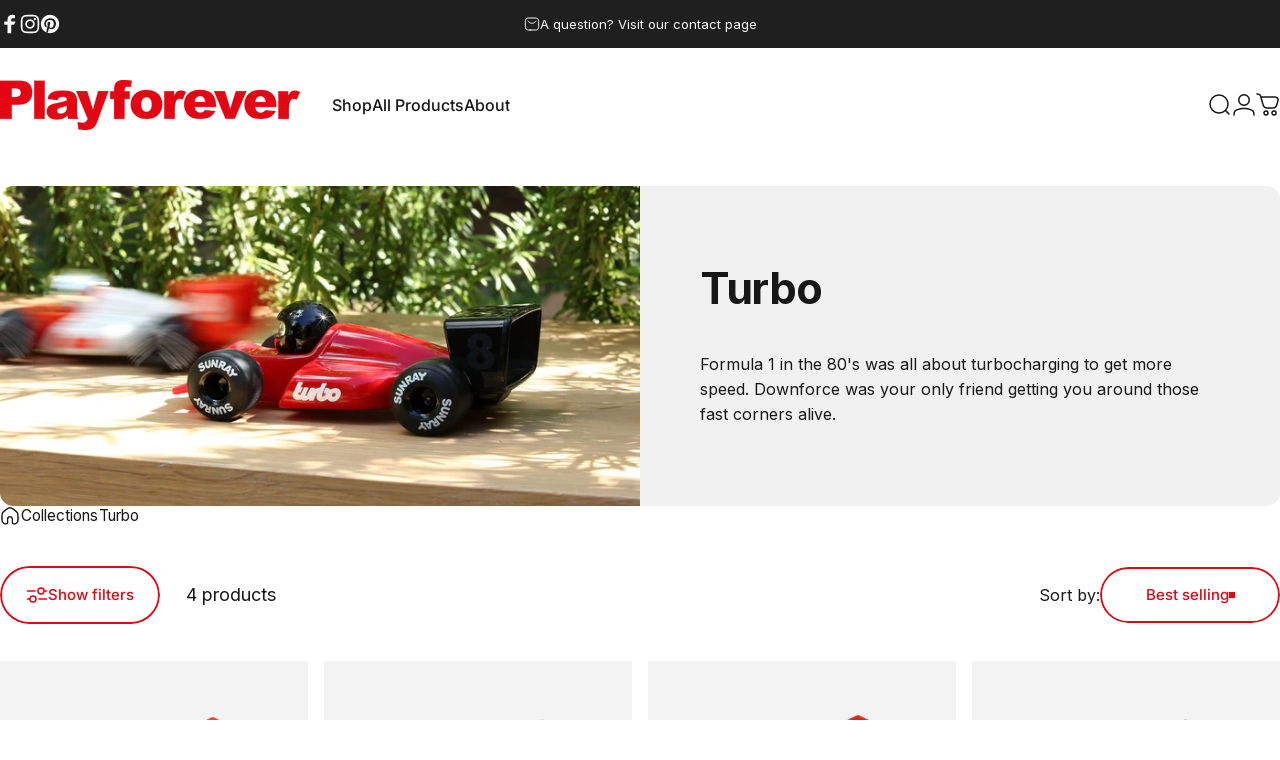

--- FILE ---
content_type: text/html; charset=utf-8
request_url: https://playforever.nl/?section_id=sections--19144991113391__header
body_size: 5595
content:
<div id="shopify-section-sections--19144991113391__header" class="shopify-section shopify-section-group-header-group header-section"><style>
  #shopify-section-sections--19144991113391__header {
    --section-padding-top: 32px;
    --section-padding-bottom: 32px;
    --color-background: 255 255 255;
    --color-foreground: 23 23 23;
    --color-transparent: 255 255 255;
    --color-localization: ;
  }
</style><menu-drawer id="MenuDrawer" class="menu-drawer drawer drawer--start z-30 fixed bottom-0 left-0 h-full w-full pointer-events-none"
  data-section-id="sections--19144991113391__header"
  hidden
>
  <overlay-element class="overlay fixed-modal invisible opacity-0 fixed bottom-0 left-0 w-full h-screen pointer-events-none" aria-controls="MenuDrawer" aria-expanded="false"></overlay-element>
  <div class="drawer__inner z-10 absolute top-0 flex flex-col w-full h-full overflow-hidden">
    <gesture-element class="drawer__header flex justify-between opacity-0 invisible relative" tabindex="0">
      <span class="drawer__title heading lg:text-3xl text-2xl leading-none tracking-tight"></span>
      <button class="button button--secondary button--close drawer__close hidden sm:flex items-center justify-center" type="button" is="hover-button" aria-controls="MenuDrawer" aria-expanded="false" aria-label="Close">
        <span class="btn-fill" data-fill></span>
        <span class="btn-text"><svg class="icon icon-close icon-sm" viewBox="0 0 20 20" stroke="currentColor" fill="none" xmlns="http://www.w3.org/2000/svg">
      <path stroke-linecap="round" stroke-linejoin="round" d="M5 15L15 5M5 5L15 15"></path>
    </svg></span>
      </button>
    </gesture-element>
    <div class="drawer__content opacity-0 invisible flex flex-col h-full grow shrink">
      <nav class="relative grow overflow-hidden" role="navigation">
        <ul class="drawer__scrollable drawer__menu relative w-full h-full" role="list" data-parent><li class="drawer__menu-group"><a class="drawer__menu-item block heading text-2xl leading-none tracking-tight" href="/pages/zemonsta">Zemonsta Shop Now</a></li><li class="drawer__menu-group"><a class="drawer__menu-item block heading text-2xl leading-none tracking-tight" href="/collections/bestsellers">Shop Bestsellers</a></li><li class="drawer__menu-group"><a class="drawer__menu-item block heading text-2xl leading-none tracking-tight" href="/pages/the-full-collection">Shop All Products</a></li><li class="drawer__menu-group"><a class="drawer__menu-item block heading text-2xl leading-none tracking-tight" href="/collections/gifts-for-adults">Gifts for Adults</a></li><li class="drawer__menu-group"><a class="drawer__menu-item block heading text-2xl leading-none tracking-tight" href="/collections/gifts-for-kids">Gifts for Kids Ages 3+</a></li><li class="drawer__menu-group"><a class="drawer__menu-item block heading text-2xl leading-none tracking-tight" href="/collections/my-first-car-playforever-models-for-ages-1">Gifts for Kids Ages 1+</a></li><li class="drawer__menu-group"><a class="drawer__menu-item block heading text-2xl leading-none tracking-tight" href="/pages/car-eras">Shop by Car Type</a></li><li class="drawer__menu-group"><a class="drawer__menu-item block heading text-2xl leading-none tracking-tight" href="/pages/by-decade">Shop By Decade</a></li><li class="drawer__menu-group"><a class="drawer__menu-item block heading text-2xl leading-none tracking-tight" href="/pages/by-size">Shop By Size</a></li><li class="drawer__menu-group"><a class="drawer__menu-item block heading text-2xl leading-none tracking-tight" href="/collections/birthday-numbered-cars">Shop By Number On Car</a></li><li class="drawer__menu-group"><details is="menu-details">
  <summary class="drawer__menu-item block cursor-pointer relative" aria-expanded="false">
    <span class="heading text-2xl leading-none tracking-tight">About</span><svg class="icon icon-chevron-right icon-lg" viewBox="0 0 24 24" stroke="currentColor" fill="none" xmlns="http://www.w3.org/2000/svg">
      <path stroke-linecap="round" stroke-linejoin="round" d="M10 6L16 12L10 18"></path>
    </svg></summary>
  <div class="drawer__submenu z-1 absolute top-0 left-0 flex flex-col w-full h-full" data-parent><button type="button" class="tracking-tight heading text-base shrink-0 flex items-center gap-3 w-full" data-close>About</button><ul id="DrawerSubMenu-sections--19144991113391__header-11" class="drawer__scrollable flex flex-col h-full"><li class="drawer__menu-group"><a class="drawer__menu-item block heading text-2xl leading-none tracking-tight" href="/pages/about-our-brand">Playforever&#39;s Story</a></li><li class="drawer__menu-group"><a class="drawer__menu-item block heading text-2xl leading-none tracking-tight" href="/pages/shipping">Shipping Times</a></li><li class="drawer__menu-group"><a class="drawer__menu-item block heading text-2xl leading-none tracking-tight" href="/pages/contact-us">Contact Us</a></li></ul></div>
</details>
</li></ul>
      </nav>
      <div class="drawer__footer grid w-full"><div class="drawer__footer-bottom flex items-center justify-between gap-6"><a href="https://playforever.nl/customer_authentication/redirect?locale=en&region_country=NL" class="button button--primary icon-with-text" is="hover-link" rel="nofollow">
              <span class="btn-fill" data-fill></span>
              <span class="btn-text"><svg class="icon icon-account-2 icon-xs" viewBox="0 0 16 17" stroke="currentColor" fill="none" xmlns="http://www.w3.org/2000/svg">
      <rect width="6.5" height="6.5" x="4.75" y="1.917" rx="3.25"></rect>
      <path stroke-linecap="round" d="M8 10.834c1 0 2.667.222 3 .333.333.11 2.467.533 3 1.333.667 1 .667 1.334.667 2.667M8 10.834c-1 0-2.667.222-3 .333-.333.11-2.467.533-3 1.333-.667 1-.667 1.334-.667 2.667"></path>
    </svg>Login</span>
            </a><ul class="flex flex-wrap items-center gap-6" role="list"><li><a href="https://www.facebook.com/Playforever.official/" class="social_platform block relative" is="magnet-link" title="Playforever Official EU Shop on Facebook"><svg class="icon icon-facebook icon-sm" viewBox="0 0 24 24" stroke="none" fill="currentColor" xmlns="http://www.w3.org/2000/svg">
      <path d="M9.03153 23L9 13H5V9H9V6.5C9 2.7886 11.2983 1 14.6091 1C16.1951 1 17.5581 1.11807 17.9553 1.17085V5.04948L15.6591 5.05052C13.8584 5.05052 13.5098 5.90614 13.5098 7.16171V9H18.75L16.75 13H13.5098V23H9.03153Z"/>
    </svg><span class="sr-only">Facebook</span>
        </a>
      </li><li><a href="https://www.instagram.com/playforever/" class="social_platform block relative" is="magnet-link" title="Playforever Official EU Shop on Instagram"><svg class="icon icon-instagram icon-sm" viewBox="0 0 24 24" stroke="none" fill="currentColor" xmlns="http://www.w3.org/2000/svg">
      <path d="M12 2.98C14.94 2.98 15.28 2.99 16.44 3.04C17.14 3.04 17.83 3.18 18.48 3.42C18.96 3.6 19.39 3.88 19.75 4.24C20.12 4.59 20.4 5.03 20.57 5.51C20.81 6.16 20.94 6.85 20.95 7.55C21 8.71 21.01 9.06 21.01 12C21.01 14.94 21 15.28 20.95 16.44C20.95 17.14 20.81 17.83 20.57 18.48C20.39 18.95 20.11 19.39 19.75 19.75C19.39 20.11 18.96 20.39 18.48 20.57C17.83 20.81 17.14 20.94 16.44 20.95C15.28 21 14.93 21.01 12 21.01C9.07 21.01 8.72 21 7.55 20.95C6.85 20.95 6.16 20.81 5.51 20.57C5.03 20.39 4.6 20.11 4.24 19.75C3.87 19.4 3.59 18.96 3.42 18.48C3.18 17.83 3.05 17.14 3.04 16.44C2.99 15.28 2.98 14.93 2.98 12C2.98 9.07 2.99 8.72 3.04 7.55C3.04 6.85 3.18 6.16 3.42 5.51C3.6 5.03 3.88 4.6 4.24 4.24C4.59 3.87 5.03 3.59 5.51 3.42C6.16 3.18 6.85 3.05 7.55 3.04C8.71 2.99 9.06 2.98 12 2.98ZM12 1C9.01 1 8.64 1.01 7.47 1.07C6.56 1.09 5.65 1.26 4.8 1.58C4.07 1.86 3.4 2.3 2.85 2.85C2.3 3.41 1.86 4.07 1.58 4.8C1.26 5.65 1.09 6.56 1.07 7.47C1.02 8.64 1 9.01 1 12C1 14.99 1.01 15.36 1.07 16.53C1.09 17.44 1.26 18.35 1.58 19.2C1.86 19.93 2.3 20.6 2.85 21.15C3.41 21.7 4.07 22.14 4.8 22.42C5.65 22.74 6.56 22.91 7.47 22.93C8.64 22.98 9.01 23 12 23C14.99 23 15.36 22.99 16.53 22.93C17.44 22.91 18.35 22.74 19.2 22.42C19.93 22.14 20.6 21.7 21.15 21.15C21.7 20.59 22.14 19.93 22.42 19.2C22.74 18.35 22.91 17.44 22.93 16.53C22.98 15.36 23 14.99 23 12C23 9.01 22.99 8.64 22.93 7.47C22.91 6.56 22.74 5.65 22.42 4.8C22.14 4.07 21.7 3.4 21.15 2.85C20.59 2.3 19.93 1.86 19.2 1.58C18.35 1.26 17.44 1.09 16.53 1.07C15.36 1.02 14.99 1 12 1ZM12 6.35C10.88 6.35 9.79 6.68 8.86 7.3C7.93 7.92 7.21 8.8 6.78 9.84C6.35 10.87 6.24 12.01 6.46 13.1C6.68 14.2 7.22 15.2 8.01 15.99C8.8 16.78 9.81 17.32 10.9 17.54C12 17.76 13.13 17.65 14.16 17.22C15.19 16.79 16.07 16.07 16.7 15.14C17.32 14.21 17.65 13.12 17.65 12C17.65 10.5 17.05 9.06 16 8.01C14.94 6.95 13.5 6.36 12.01 6.36L12 6.35ZM12 15.67C11.27 15.67 10.57 15.45 9.96 15.05C9.36 14.65 8.89 14.07 8.61 13.4C8.33 12.73 8.26 11.99 8.4 11.28C8.54 10.57 8.89 9.92 9.4 9.4C9.91 8.88 10.57 8.54 11.28 8.4C11.99 8.26 12.73 8.33 13.4 8.61C14.07 8.89 14.64 9.36 15.05 9.96C15.45 10.56 15.67 11.27 15.67 12C15.67 12.97 15.28 13.91 14.6 14.59C13.91 15.28 12.98 15.66 12.01 15.66L12 15.67ZM17.87 7.45C18.6 7.45 19.19 6.86 19.19 6.13C19.19 5.4 18.6 4.81 17.87 4.81C17.14 4.81 16.55 5.4 16.55 6.13C16.55 6.86 17.14 7.45 17.87 7.45Z"/>
    </svg><span class="sr-only">Instagram</span>
        </a>
      </li><li><a href="https://www.pinterest.co.uk/PlayforeverOfficalPinterest/" class="social_platform block relative" is="magnet-link" title="Playforever Official EU Shop on Pinterest"><svg class="icon icon-pinterest icon-sm" viewBox="0 0 24 24" stroke="none" fill="currentColor" xmlns="http://www.w3.org/2000/svg">
      <path d="M12 1C5.95 1 1 5.95 1 12C1 16.675 3.93333 20.6167 7.96667 22.2667C7.875 21.4417 7.78333 20.0667 7.96667 19.15C8.15 18.325 9.25 13.65 9.25 13.65C9.25 13.65 8.975 12.9167 8.975 12C8.975 10.4417 9.89167 9.34167 10.9917 9.34167C11.9083 9.34167 12.3667 10.075 12.3667 10.9C12.3667 11.8167 11.725 13.2833 11.45 14.5667C11.175 15.6667 12 16.5833 13.1 16.5833C15.025 16.5833 16.5833 14.5667 16.5833 11.5417C16.5833 8.88333 14.6583 7.05 12 7.05C8.88333 7.05 7.05 9.43333 7.05 11.8167C7.05 12.7333 7.41667 13.7417 7.875 14.2917C7.96667 14.3833 7.96667 14.475 7.96667 14.5667C7.875 14.9333 7.69167 15.6667 7.69167 15.85C7.6 16.0333 7.50833 16.125 7.325 16.0333C5.95 15.3917 5.125 13.375 5.125 11.8167C5.125 8.33333 7.69167 5.125 12.3667 5.125C16.2167 5.125 19.15 7.875 19.15 11.45C19.15 15.2083 16.7667 18.325 13.4667 18.325C12.3667 18.325 11.2667 17.775 10.9 17.0417C10.9 17.0417 10.35 19.15 10.2583 19.7C9.98333 20.6167 9.34167 21.8083 8.88333 22.5417C9.8 22.8167 10.9 23 12 23C18.05 23 23 18.05 23 12C23 5.95 18.05 1 12 1Z"/>
    </svg><span class="sr-only">Pinterest</span>
        </a>
      </li></ul></div>
      </div>
    </div>
  </div>
</menu-drawer>
<header data-section-id="sections--19144991113391__header" class="header header--left mobile:header--center page-width page-width--full section section--rounded section--padding grid items-center z-20 relative w-full" is="sticky-header" data-sticky-type="on-scroll-up"><div class="header__icons header__icons--start flex justify-start z-2">
  <div class="header__buttons flex items-center gap-1d5"><a href="/search" class="search-drawer-button flex items-center justify-center" is="magnet-link" aria-controls="SearchDrawer" aria-expanded="false" >
        <span class="sr-only">Search</span><svg class="icon icon-search icon-lg" viewBox="0 0 24 24" stroke="currentColor" fill="none" xmlns="http://www.w3.org/2000/svg">
      <path stroke-linecap="round" d="m21 21-3.636-3.636m0 0A9 9 0 1 0 4.636 4.636a9 9 0 0 0 12.728 12.728Z"></path>
    </svg></a><button class="menu-drawer-button flex items-center gap-2d5 justify-center" type="button" is="magnet-button" aria-controls="MenuDrawer" aria-expanded="false">
        <span class="sr-only">Site navigation</span><svg class="icon icon-hamburger icon-lg" viewBox="0 0 24 24" stroke="currentColor" fill="none" xmlns="http://www.w3.org/2000/svg">
      <path stroke-linecap="round" d="M3 6H21M3 12H11M3 18H16"></path>
    </svg></button></div>
</div>
<h1 class="header__logo flex justify-center z-2" itemscope itemtype="http://schema.org/Organization"><a
      href="/"
      itemprop="url"
      class="header__logo-link has-white-logo flex items-center relative"
    >
      <span class="sr-only">Playforever Official EU Shop</span><img src="//playforever.nl/cdn/shop/files/PLAYFOREVER_LOGO_RGB_PNG_300DPI.png?v=1671052388&amp;width=2121" alt="" srcset="//playforever.nl/cdn/shop/files/PLAYFOREVER_LOGO_RGB_PNG_300DPI.png?v=1671052388&amp;width=300 300w, //playforever.nl/cdn/shop/files/PLAYFOREVER_LOGO_RGB_PNG_300DPI.png?v=1671052388&amp;width=600 600w" width="2121" height="351" loading="eager" sizes="300px" style="max-height: 49.64639321074964px;max-width: 300px;" itemprop="logo" is="lazy-image" class="logo hidden md:block"><img src="//playforever.nl/cdn/shop/files/PLAYFOREVER_LOGO_RGB_PNG_300DPI.png?v=1671052388&amp;width=2121" alt="" srcset="//playforever.nl/cdn/shop/files/PLAYFOREVER_LOGO_RGB_PNG_300DPI.png?v=1671052388&amp;width=150 150w, //playforever.nl/cdn/shop/files/PLAYFOREVER_LOGO_RGB_PNG_300DPI.png?v=1671052388&amp;width=300 300w" width="2121" height="351" loading="eager" sizes="150px" style="max-height: 24.82319660537482px;max-width: 150px;" itemprop="logo" is="lazy-image" class="logo md:hidden"><img src="//playforever.nl/cdn/shop/files/PLAYFOREVER_LOGO_RGB_WHITESPACE_PADDED_300DPI.png?v=1727759370&amp;width=2362" alt="" srcset="//playforever.nl/cdn/shop/files/PLAYFOREVER_LOGO_RGB_WHITESPACE_PADDED_300DPI.png?v=1727759370&amp;width=300 300w, //playforever.nl/cdn/shop/files/PLAYFOREVER_LOGO_RGB_WHITESPACE_PADDED_300DPI.png?v=1727759370&amp;width=600 600w" width="2362" height="531" loading="eager" sizes="300px" style="max-height: 67.4428450465707px;max-width: 300px;" itemprop="logo" is="lazy-image" class="white-logo hidden md:block absolute"><img src="//playforever.nl/cdn/shop/files/PLAYFOREVER_LOGO_RGB_WHITESPACE_PADDED_300DPI.png?v=1727759370&amp;width=2362" alt="" srcset="//playforever.nl/cdn/shop/files/PLAYFOREVER_LOGO_RGB_WHITESPACE_PADDED_300DPI.png?v=1727759370&amp;width=150 150w, //playforever.nl/cdn/shop/files/PLAYFOREVER_LOGO_RGB_WHITESPACE_PADDED_300DPI.png?v=1727759370&amp;width=300 300w" width="2362" height="531" loading="eager" sizes="150px" style="max-height: 33.72142252328535px;max-width: 150px;" itemprop="logo" is="lazy-image" class="white-logo md:hidden absolute"></a></h1><div class="header__navigation hidden lg:flex lg:gap-5 lg:justify-start">
    <nav class="header__menu hidden lg:flex" role="navigation" aria-label="Primary"><ul class="flex flex-wrap list-menu with-block"><li>
        <details is="details-mega" trigger="hover" level="top" >
          <summary data-link="/pages/the-full-collection" class="z-2 relative rounded-full">
            <magnet-element class="menu__item text-sm-lg flex items-center font-medium z-2 relative cursor-pointer" data-magnet="0"><span class="btn-text" data-text>Shop</span><span class="btn-text btn-duplicate">Shop</span></magnet-element>
          </summary>
          <div class="mega-menu absolute top-0 left-0 w-full max-w-full overflow-hidden pointer-events-none"><div class="mega-menu__container invisible"><ul id="HeaderNavMega-sections--19144991113391__header-1-start" class="mega-menu__list page-width page-width--full flex flex-wrap w-full h-full overflow-hidden" role="list" tabindex="-1"><li class="mega-menu__item mega-menu__item--nav mega-menu__item--medium opacity-0 w-full grid">
            <ul class="mega-menu__nav grid"><li class="mega-menu__nav-item opacity-0"><a href="/pages/car-eras" class="heading reversed-link text-base-xl leading-tight tracking-tight">By Car Type</a><ul><li>
                          <a href="/pages/zemonsta" class="reversed-link text-base xl:text-lg">Zemonsta</a>
                        </li><li>
                          <a href="/collections/american-muscle-cars" class="reversed-link text-base xl:text-lg">American Muscle Cars</a>
                        </li><li>
                          <a href="/collections/european-sports-cars" class="reversed-link text-base xl:text-lg">European Sports Cars</a>
                        </li><li>
                          <a href="/collections/f1-racing-cars" class="reversed-link text-base xl:text-lg">F1 Racing Cars</a>
                        </li><li>
                          <a href="/pages/by-decade" class="reversed-link text-base xl:text-lg">By Decade</a>
                        </li></ul></li><li class="mega-menu__nav-item opacity-0"><a href="/pages/by-size" class="heading reversed-link text-base-xl leading-tight tracking-tight">By Size</a><ul><li>
                          <a href="/collections/small" class="reversed-link text-base xl:text-lg">Small</a>
                        </li><li>
                          <a href="/collections/medium" class="reversed-link text-base xl:text-lg">Medium</a>
                        </li><li>
                          <a href="/collections/large" class="reversed-link text-base xl:text-lg">Large</a>
                        </li><li>
                          <a href="/collections/cnc-program" class="reversed-link text-base xl:text-lg">CNC</a>
                        </li></ul></li><li class="mega-menu__nav-item opacity-0"><a href="/pages/birthday" class="heading reversed-link text-base-xl leading-tight tracking-tight">Birthdays &amp; Gifts</a><ul><li>
                          <a href="/collections/gifts-for-adults" class="reversed-link text-base xl:text-lg">Gifts For Adults</a>
                        </li><li>
                          <a href="/collections/gifts-for-kids" class="reversed-link text-base xl:text-lg">Gifts for Kids Ages 3+</a>
                        </li><li>
                          <a href="/collections/my-first-car-playforever-models-for-ages-1" class="reversed-link text-base xl:text-lg">Gifts for Kids Ages 1+</a>
                        </li><li>
                          <a href="/collections/birthday-numbered-cars" class="reversed-link text-base xl:text-lg">By Number On Car</a>
                        </li><li>
                          <a href="/collections/bestsellers" class="reversed-link text-base xl:text-lg">Bestsellers</a>
                        </li><li>
                          <a href="/collections/art-prints" class="reversed-link text-base xl:text-lg">Accessories &amp; Artprints</a>
                        </li></ul></li><li class="mega-menu__nav-item opacity-0"><a href="/collections" class="heading reversed-link text-base-xl leading-tight tracking-tight">By Collection</a><ul><li>
                          <a href="/collections/verve" class="reversed-link text-base xl:text-lg">Verve</a>
                        </li><li>
                          <a href="/collections/mini" class="reversed-link text-base xl:text-lg">Mini</a>
                        </li><li>
                          <a href="/collections/midi" class="reversed-link text-base xl:text-lg">Midi</a>
                        </li><li>
                          <a href="/collections/heat" class="reversed-link text-base xl:text-lg">Heat</a>
                        </li><li>
                          <a href="/collections/classic" class="reversed-link text-base xl:text-lg">Classic</a>
                        </li><li>
                          <a href="/collections/cnc-program" class="reversed-link text-base xl:text-lg">CNC Program</a>
                        </li></ul></li></ul><div class="mega-menu__footer relative">
                <a class="mega-menu__link link icon-with-text flex items-center justify-between w-full h-full" href="/pages/the-full-collection">
                  <span class="heading link-text text-lg-2xl tracking-tight">Shop All Products</span><svg class="icon icon-arrow-right icon-lg transform" viewBox="0 0 21 20" stroke="currentColor" fill="none" xmlns="http://www.w3.org/2000/svg">
      <path stroke-linecap="round" stroke-linejoin="round" d="M3 10H18M18 10L12.1667 4.16675M18 10L12.1667 15.8334"></path>
    </svg></a>
              </div></li><li class="mega-menu__item flex opacity-0 w-full align-self-start">
                <div class="media-card media-card--card media-card--overlap">
                  <a class="media-card__link flex flex-col w-full h-full relative" href="/collections/american-muscle-cars"
                    aria-label="American Muscle Cars"
                    style="--color-foreground: 255 255 255;--color-overlay: 0 0 0;--overlay-opacity: 0.2;"
                  ><div class="media media--adapt relative overflow-hidden"><img src="//playforever.nl/cdn/shop/files/800_X_800_Mega_American_Muscle_5.jpg?v=1731465673&amp;width=800" alt="" srcset="//playforever.nl/cdn/shop/files/800_X_800_Mega_American_Muscle_5.jpg?v=1731465673&amp;width=180 180w, //playforever.nl/cdn/shop/files/800_X_800_Mega_American_Muscle_5.jpg?v=1731465673&amp;width=360 360w, //playforever.nl/cdn/shop/files/800_X_800_Mega_American_Muscle_5.jpg?v=1731465673&amp;width=540 540w, //playforever.nl/cdn/shop/files/800_X_800_Mega_American_Muscle_5.jpg?v=1731465673&amp;width=720 720w" width="800" height="800" loading="lazy" is="lazy-image"></div><div class="media-card__content flex justify-between items-center gap-4 w-full">
                        <div class="media-card__text opacity-0 shrink-1 grid gap-0d5"><p>
                              <span class="heading reversed-link text-xl-3xl tracking-tighter leading-tight">American Muscle Cars</span>
                            </p></div><svg class="icon icon-arrow-right icon-xs transform shrink-0 hidden xl:block" viewBox="0 0 21 20" stroke="currentColor" fill="none" xmlns="http://www.w3.org/2000/svg">
      <path stroke-linecap="round" stroke-linejoin="round" d="M3 10H18M18 10L12.1667 4.16675M18 10L12.1667 15.8334"></path>
    </svg></div></a>
                </div>
              </li><li class="mega-menu__item flex opacity-0 w-full align-self-start">
                <div class="media-card media-card--card media-card--overlap">
                  <a class="media-card__link flex flex-col w-full h-full relative" href="/collections/european-sports-cars"
                    aria-label="European Sports Cars"
                    style="--color-foreground: 255 255 255;--color-overlay: 0 0 0;--overlay-opacity: 0.4;"
                  ><div class="media media--adapt relative overflow-hidden"><img src="//playforever.nl/cdn/shop/files/800_X_800_Mega_European_Sports_Cars_5.jpg?v=1731465690&amp;width=800" alt="" srcset="//playforever.nl/cdn/shop/files/800_X_800_Mega_European_Sports_Cars_5.jpg?v=1731465690&amp;width=180 180w, //playforever.nl/cdn/shop/files/800_X_800_Mega_European_Sports_Cars_5.jpg?v=1731465690&amp;width=360 360w, //playforever.nl/cdn/shop/files/800_X_800_Mega_European_Sports_Cars_5.jpg?v=1731465690&amp;width=540 540w, //playforever.nl/cdn/shop/files/800_X_800_Mega_European_Sports_Cars_5.jpg?v=1731465690&amp;width=720 720w" width="800" height="800" loading="lazy" is="lazy-image"></div><div class="media-card__content flex justify-between items-center gap-4 w-full">
                        <div class="media-card__text opacity-0 shrink-1 grid gap-0d5"><p>
                              <span class="heading reversed-link text-xl-3xl tracking-tighter leading-tight">European Sports Cars</span>
                            </p></div><svg class="icon icon-arrow-right icon-xs transform shrink-0 hidden xl:block" viewBox="0 0 21 20" stroke="currentColor" fill="none" xmlns="http://www.w3.org/2000/svg">
      <path stroke-linecap="round" stroke-linejoin="round" d="M3 10H18M18 10L12.1667 4.16675M18 10L12.1667 15.8334"></path>
    </svg></div></a>
                </div>
              </li></ul></div></div>
        </details>
      </li><li>
        <details is="details-dropdown" trigger="hover" level="top">
          <summary data-link="/pages/the-full-collection" class="z-2 relative rounded-full">
            <magnet-element class="menu__item text-sm-lg flex items-center font-medium z-2 relative cursor-pointer" data-magnet="0">
              <span class="btn-text" data-text>All Products</span><span class="btn-text btn-duplicate">All Products</span></magnet-element>
          </summary>
          <div id="DropdownMenu-sections--19144991113391__header-2-start" class="dropdown opacity-0 invisible absolute top-0 max-w-full pointer-events-none">
            <div class="dropdown__container relative"><span class="dropdown__corner corner left top flex absolute pointer-events-none">
  <svg class="w-full h-auto" viewBox="0 0 101 101" stroke="none" fill="currentColor" xmlns="http://www.w3.org/2000/svg">
    <path fill-rule="evenodd" clip-rule="evenodd" d="M101 0H0V101H1C1 45.7715 45.7715 1 101 1V0Z"></path>
    <path d="M1 101C1 45.7715 45.7715 1 101 1" fill="none"></path>
  </svg>
</span>
<span class="dropdown__corner corner right top flex absolute pointer-events-none">
  <svg class="w-full h-auto" viewBox="0 0 101 101" stroke="none" fill="currentColor" xmlns="http://www.w3.org/2000/svg">
    <path fill-rule="evenodd" clip-rule="evenodd" d="M101 0H0V101H1C1 45.7715 45.7715 1 101 1V0Z"></path>
    <path d="M1 101C1 45.7715 45.7715 1 101 1" fill="none"></path>
  </svg>
</span><ul class="dropdown__nav flex flex-col gap-1d5 xl:gap-2" role="list"><li class="opacity-0">
                      <p>
                        <a href="/pages/the-full-collection" class="reversed-link text-sm-base">Shop All Products</a>
                      </p>
                    </li><li class="opacity-0">
                      <p>
                        <a href="/pages/zemonsta" class="reversed-link text-sm-base">Zemonsta</a>
                      </p>
                    </li><li class="opacity-0">
                      <p>
                        <a href="/collections/ken" class="reversed-link text-sm-base">Ken</a>
                      </p>
                    </li><li class="opacity-0">
                      <p>
                        <a href="/collections/ufo" class="reversed-link text-sm-base">UFO</a>
                      </p>
                    </li><li class="opacity-0">
                      <p>
                        <a href="/collections/luft" class="reversed-link text-sm-base">Luft</a>
                      </p>
                    </li><li class="opacity-0">
                      <p>
                        <a href="/collections/malibu" class="reversed-link text-sm-base">Malibu</a>
                      </p>
                    </li><li class="opacity-0">
                      <p>
                        <a href="/collections/viglietta" class="reversed-link text-sm-base">Viglietta</a>
                      </p>
                    </li><li class="opacity-0">
                      <p>
                        <a href="/collections/velocita-1" class="reversed-link text-sm-base">Velocita</a>
                      </p>
                    </li><li class="opacity-0">
                      <p>
                        <a href="/collections/loretino" class="reversed-link text-sm-base">Loretino</a>
                      </p>
                    </li><li class="opacity-0">
                      <p>
                        <a href="/collections/leadbelly" class="reversed-link text-sm-base">Leadbelly</a>
                      </p>
                    </li><li class="opacity-0">
                      <p>
                        <a href="/collections/turbo" class="reversed-link text-sm-base">Turbo</a>
                      </p>
                    </li><li class="opacity-0">
                      <p>
                        <a href="/collections/speedy-le-mans" class="reversed-link text-sm-base">Speedy</a>
                      </p>
                    </li><li class="opacity-0">
                      <p>
                        <a href="/collections/bonnie" class="reversed-link text-sm-base">Bonnie</a>
                      </p>
                    </li><li class="opacity-0">
                      <p>
                        <a href="/collections/clyde" class="reversed-link text-sm-base">Clyde</a>
                      </p>
                    </li><li class="opacity-0">
                      <p>
                        <a href="/collections/buck" class="reversed-link text-sm-base">Buck</a>
                      </p>
                    </li><li class="opacity-0">
                      <p>
                        <a href="/collections/rufus" class="reversed-link text-sm-base">Rufus</a>
                      </p>
                    </li><li class="opacity-0">
                      <p>
                        <a href="/collections/egg" class="reversed-link text-sm-base">Egg Roadster</a>
                      </p>
                    </li><li class="opacity-0">
                      <p>
                        <a href="/collections/heat" class="reversed-link text-sm-base">Heat</a>
                      </p>
                    </li><li class="opacity-0">
                      <p>
                        <a href="/collections/bruno-racing-car" class="reversed-link text-sm-base">Bruno</a>
                      </p>
                    </li><li class="opacity-0">
                      <p>
                        <a href="/collections/mimmo-aeroplane" class="reversed-link text-sm-base">Mimmo</a>
                      </p>
                    </li><li class="opacity-0">
                      <p>
                        <a href="/collections/enzo-motorbike" class="reversed-link text-sm-base">Enzo</a>
                      </p>
                    </li><li class="opacity-0">
                      <p>
                        <a href="/collections/cnc-program" class="reversed-link text-sm-base">CNC Program</a>
                      </p>
                    </li></ul>
            </div>
          </div>
        </details>
      </li><li>
        <details is="details-dropdown" trigger="hover" level="top">
          <summary data-link="/" class="z-2 relative rounded-full">
            <magnet-element class="menu__item text-sm-lg flex items-center font-medium z-2 relative cursor-pointer" data-magnet="0">
              <span class="btn-text" data-text>About</span><span class="btn-text btn-duplicate">About</span></magnet-element>
          </summary>
          <div id="DropdownMenu-sections--19144991113391__header-3-start" class="dropdown opacity-0 invisible absolute top-0 max-w-full pointer-events-none">
            <div class="dropdown__container relative"><span class="dropdown__corner corner left top flex absolute pointer-events-none">
  <svg class="w-full h-auto" viewBox="0 0 101 101" stroke="none" fill="currentColor" xmlns="http://www.w3.org/2000/svg">
    <path fill-rule="evenodd" clip-rule="evenodd" d="M101 0H0V101H1C1 45.7715 45.7715 1 101 1V0Z"></path>
    <path d="M1 101C1 45.7715 45.7715 1 101 1" fill="none"></path>
  </svg>
</span>
<span class="dropdown__corner corner right top flex absolute pointer-events-none">
  <svg class="w-full h-auto" viewBox="0 0 101 101" stroke="none" fill="currentColor" xmlns="http://www.w3.org/2000/svg">
    <path fill-rule="evenodd" clip-rule="evenodd" d="M101 0H0V101H1C1 45.7715 45.7715 1 101 1V0Z"></path>
    <path d="M1 101C1 45.7715 45.7715 1 101 1" fill="none"></path>
  </svg>
</span><ul class="dropdown__nav flex flex-col gap-1d5 xl:gap-2" role="list"><li class="opacity-0">
                      <p>
                        <a href="/pages/about-our-brand" class="reversed-link text-sm-base">Playforevers Story</a>
                      </p>
                    </li><li class="opacity-0">
                      <p>
                        <a href="/pages/shipping" class="reversed-link text-sm-base">Shipping Times</a>
                      </p>
                    </li><li class="opacity-0">
                      <p>
                        <a href="/pages/contact-us" class="reversed-link text-sm-base">Contact Us</a>
                      </p>
                    </li></ul>
            </div>
          </div>
        </details>
      </li></ul>
</nav>
  </div><div class="header__icons header__icons--end flex justify-end z-2">
  <div class="header__buttons flex items-center gap-1d5"><a href="/search" class="search-drawer-button flex items-center justify-center" is="magnet-link" aria-controls="SearchDrawer" aria-expanded="false" >
        <span class="sr-only">Search</span><svg class="icon icon-search icon-lg" viewBox="0 0 24 24" stroke="currentColor" fill="none" xmlns="http://www.w3.org/2000/svg">
      <path stroke-linecap="round" d="m21 21-3.636-3.636m0 0A9 9 0 1 0 4.636 4.636a9 9 0 0 0 12.728 12.728Z"></path>
    </svg></a><a href="https://playforever.nl/customer_authentication/redirect?locale=en&region_country=NL" class="hidden lg:flex items-center justify-center" is="magnet-link" rel="nofollow">
        <span class="sr-only">Login</span><svg class="icon icon-account icon-lg" viewBox="0 0 24 24" stroke="currentColor" fill="none" xmlns="http://www.w3.org/2000/svg">
      <rect width="10.5" height="10.5" x="6.75" y="1.75" rx="5.25"></rect>
      <path stroke-linecap="round" d="M12 15.5c1.5 0 4 .333 4.5.5.5.167 3.7.8 4.5 2 1 1.5 1 2 1 4m-10-6.5c-1.5 0-4 .333-4.5.5-.5.167-3.7.8-4.5 2-1 1.5-1 2-1 4"></path>
    </svg></a><a href="/cart" class="cart-drawer-button flex items-center justify-center relative" is="magnet-link" aria-controls="CartDrawer" aria-expanded="false" data-no-instant>
        <span class="sr-only">Cart</span><svg class="icon icon-cart icon-lg" viewBox="0 0 24 24" stroke="currentColor" fill="none" xmlns="http://www.w3.org/2000/svg">
          <path stroke-linecap="round" stroke-linejoin="round" d="M1 1h.5v0c.226 0 .339 0 .44.007a3 3 0 0 1 2.62 1.976c.034.095.065.204.127.42l.17.597m0 0 1.817 6.358c.475 1.664.713 2.496 1.198 3.114a4 4 0 0 0 1.633 1.231c.727.297 1.592.297 3.322.297h2.285c1.75 0 2.626 0 3.359-.302a4 4 0 0 0 1.64-1.253c.484-.627.715-1.472 1.175-3.161l.06-.221c.563-2.061.844-3.092.605-3.906a3 3 0 0 0-1.308-1.713C19.92 4 18.853 4 16.716 4H4.857ZM12 20a2 2 0 1 1-4 0 2 2 0 0 1 4 0Zm8 0a2 2 0 1 1-4 0 2 2 0 0 1 4 0Z"></path>
        </svg><cart-count class="count absolute top-0 right-0 text-xs" aria-label="0 items" hidden>0</cart-count>
      </a><button class="menu-drawer-button flex items-center gap-2d5 justify-center" type="button" is="magnet-button" aria-controls="MenuDrawer" aria-expanded="false">
        <span class="sr-only">Site navigation</span><svg class="icon icon-hamburger icon-lg" viewBox="0 0 24 24" stroke="currentColor" fill="none" xmlns="http://www.w3.org/2000/svg">
      <path stroke-linecap="round" d="M3 6H21M3 12H11M3 18H16"></path>
    </svg></button></div>
</div>
<span class="header__corner corner left bottom flex absolute pointer-events-none">
  <svg class="w-full h-auto" viewBox="0 0 101 101" stroke="none" fill="currentColor" xmlns="http://www.w3.org/2000/svg">
    <path fill-rule="evenodd" clip-rule="evenodd" d="M101 0H0V101H1C1 45.7715 45.7715 1 101 1V0Z"></path>
    <path d="M1 101C1 45.7715 45.7715 1 101 1" fill="none"></path>
  </svg>
</span>
<span class="header__corner corner right bottom flex absolute pointer-events-none">
  <svg class="w-full h-auto" viewBox="0 0 101 101" stroke="none" fill="currentColor" xmlns="http://www.w3.org/2000/svg">
    <path fill-rule="evenodd" clip-rule="evenodd" d="M101 0H0V101H1C1 45.7715 45.7715 1 101 1V0Z"></path>
    <path d="M1 101C1 45.7715 45.7715 1 101 1" fill="none"></path>
  </svg>
</span><span class="header__cutout cutout opacity-0 absolute left-0 top-100 w-full pointer-events-none"></span></header><span class="overlay opacity-0 z-1 fixed left-0 w-full pointer-events-none"></span>
</div>